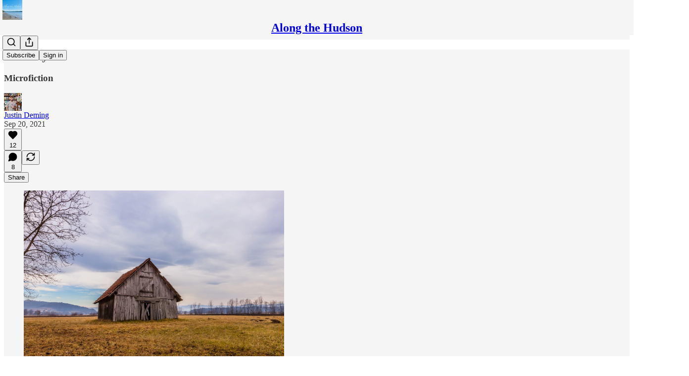

--- FILE ---
content_type: application/javascript
request_url: https://substackcdn.com/bundle/static/js/9537.76a415ee.js
body_size: 4478
content:
"use strict";(self.webpackChunksubstack=self.webpackChunksubstack||[]).push([["9537"],{18359:function(e,t,i){i.d(t,{A:()=>n});let n={panel:"panel-ulWfet",mobile:"mobile-iKIEQ3",fullscreenMobile:"fullscreenMobile-uSmZ_w"}},25616:function(e,t,i){i.d(t,{A:()=>n});let n={text:"text-D8GloI",badge:"badge-dwcqRz",static:"static-XUAQjT","frame-accent-fg-purple":"frame-accent-fg-purple-DS2Dz6",frameAccentFgPurple:"frame-accent-fg-purple-DS2Dz6"}},66760:function(e,t,i){i.d(t,{A:()=>n});let n={lock:"lock-Dt1XAq"}},97731:function(e,t,i){i.d(t,{A:()=>c});var n=i(69277),r=i(70408),o=i(32641),a=i(4006),_=i(95977),s=i(92636),l=i(39891);let c=e=>{var{name:t,svgParams:i,isStatic:c,height:d,fill:p,stroke:m,version:u=4,strokeWidth:h=1.8,strokeLinecap:g,strokeLinejoin:f,alt:v,additionalStaticParams:b={},children:w}=e,y=(0,o._)(e,["name","svgParams","isStatic","height","fill","stroke","version","strokeWidth","strokeLinecap","strokeLinejoin","alt","additionalStaticParams","children"]);let k=d?(i.width||1)*d/(i.height||1):i.width||1,x=d||i.height||1;return c?(0,a.Y)(_.A,(0,n._)({src:(0,l.dJ)((0,s.yR)("/icon/".concat(t),{v:u||4,height:2*x,fill:p,stroke:m,strokeWidth:2*h,strokeLinecap:g,strokeLinejoin:f}),2*k,{format:"png",crop:"scale"}),width:k,height:x,style:{maxWidth:"".concat(k,"px")},alt:v||""},b,y)):(0,a.Y)("svg",(0,r._)((0,n._)({role:"img",style:d?{height:"".concat(x,"px"),width:"".concat(k,"px")}:void 0,width:k,height:x,viewBox:i.viewBox||"0 0 ".concat(i.width," ").concat(i.height),fill:p||i.fill||"none",strokeWidth:h||"number"==typeof h?Number(h):"number"==typeof i.strokeWidth?i.strokeWidth:1,stroke:m||i.stroke||"#000",strokeLinecap:g,strokeLinejoin:f,xmlns:"http://www.w3.org/2000/svg"},y),{children:(0,a.FD)("g",{children:[(0,a.Y)("title",{children:v||""}),w]})}))}},72880:function(e,t,i){i.d(t,{o:()=>m});var n=i(69277),r=i(70408),o=i(32641),a=i(4006),_=i(32485),s=i.n(_),l=i(89490),c=i(39318),d=i(49807),p=i(28660);function m(e){var{src:t,maxWidth:i,imageSizingCss:_,imageProps:m={},alt:u="",className:h,imageRef:g,ignorePicture:f,objectFit:v,radius:b,useRetinaSizing:w,imageIsFixedWidth:y}=e,k=(0,o._)(e,["src","maxWidth","imageSizingCss","imageProps","alt","className","imageRef","ignorePicture","objectFit","radius","useRetinaSizing","imageIsFixedWidth"]);let x=w?[2*i,3*i]:[],Y=Math.max(...x,i),z=null;z=_||(y?"".concat(i,"px"):"100vw");let A=e=>(null==m?void 0:m.height)?{height:Math.floor(e/(i/m.height)),aspect:null}:{},P=Array.from(new Set([...c.MYz,i,...x]));P.sort((e,t)=>e-t);let S=P.map(e=>({width:e,src:(0,d.dJ9)(t,e,(0,n._)({},m,A(e)))})).filter(e=>e.width<=Y),E=P.map(e=>({width:e,src:(0,d.dJ9)(t,e,(0,r._)((0,n._)({},m,A(e)),{format:"webp"}))})).filter(e=>e.width<=Y);return(0,a.FD)("picture",{style:f?{display:"contents"}:void 0,children:[E.length>1?(0,a.Y)("source",{type:"image/webp",srcSet:E.map(e=>"".concat(e.src," ").concat(e.width,"w")).join(", "),sizes:z}):(0,a.Y)("source",{type:"image/webp",srcSet:(0,d.dJ9)(t,i,(0,r._)((0,n._)({},m),{format:"webp"}))}),(0,a.Y)("img",(0,r._)((0,n._)({className:s()(p.A.img,h,v&&p.A["object-fit-".concat(v)],(0,l.iF)({radius:b})),src:(0,d.dJ9)(t,i,m),sizes:z,alt:u,srcSet:S.length>1?S.map(e=>"".concat(e.src," ").concat(e.width,"w")).join(", "):void 0,width:i,height:null==m?void 0:m.height},k),{ref:g}))]})}},99662:function(e,t,i){i.d(t,{y:()=>n});function n(){return"undefined"!=typeof document&&document.location.pathname.startsWith("/embed/")}},33727:function(e,t,i){i.d(t,{Z:()=>w});var n=i(69277),r=i(70408),o=i(32641),a=i(4006),_=i(97213),s=i(17402),l=i(78649),c=i(89490),d=i(35369),p=i(76977),m=i(20500),u=i(76171),h=i(57820),g=i(75303),f=i(63136),v=i(56720);let b=()=>(0,a.Y)(p.VP,{flex:"grow",justifyContent:"center",alignItems:"center",children:(0,a.Y)(h.y$,{})}),w=e=>{var t,i,_,{children:d,gap:p=8,direction:m="column",radius:u="md",outline:h="detail",bg:f="primary",elevated:v=!0,loading:w,href:y,onClick:k}=e,x=(0,o._)(e,["children","gap","direction","radius","outline","bg","elevated","loading","href","onClick"]);let Y=y||k,z=v?l.Q:s.Fragment,A=(0,a.Y)(c.az,(0,r._)((0,n._)({display:"flex",sizing:"border-box",direction:m,bg:f,outline:h,radius:u,gap:p,shadow:null!=(t=x.shadow)?t:v?"xs":void 0,pressable:null!=(i=x.pressable)?i:Y?"lg":void 0,cursor:null!=(_=x.cursor)?_:Y?"pointer":void 0},x),{children:w?(0,a.Y)(b,{}):d}));return(0,a.Y)(z,{children:Y?(0,a.Y)(g.AE,{href:y,onClick:k,children:A}):A})};w.Title=e=>{let{children:t}=e;return(0,a.Y)(u.JU,{ellipsis:!0,children:t})},w.Header=e=>{let{children:t}=e;return(0,a.Y)(p.fI,{justifyContent:"space-between",gap:12,paddingTop:20,paddingX:{desktop:20,mobile:12},children:t})},w.Body=e=>{var{children:t}=e,i=(0,o._)(e,["children"]);return(0,a.Y)(p.VP,(0,r._)((0,n._)({paddingX:{desktop:20,mobile:12}},i),{children:t}))},w.Footer=e=>{let{children:t}=e;return(0,a.Y)(p.VP,{paddingBottom:20,paddingX:{desktop:20,mobile:12},children:t})},w.Description=e=>{let{children:t}=e;return(0,a.Y)(m.EE,{children:t})},w.Loading=b,w.Value=e=>{let{children:t,size:i="md"}=e,n="sm"===i?f.EY.H3:f.EY.H2;return(0,a.Y)(n,{className:"value-MNKe0r",children:t})},w.Tooltip=e=>{let{title:t,text:i,disabled:n}=e;return(0,a.Y)(v.m_,{title:t,text:i,disabled:n,delayEnter:250,children:(0,a.Y)(p.ov,{width:20,height:20,children:(0,a.Y)(d.K0,{priority:"quaternary",size:"xs",children:(0,a.Y)(_.A,{size:16})})})})}},76977:function(e,t,i){i.d(t,{I1:()=>d,VP:()=>p,Ye:()=>l,fI:()=>c,ov:()=>m,pT:()=>s});var n=i(69277),r=i(70408),o=i(4006),a=i(17402),_=i(89490);let s=(0,a.forwardRef)(function(e,t){return(0,o.Y)(_.az,(0,r._)((0,n._)({},e),{display:e.display||"flex",ref:t}))}),l=s,c=l,d=(0,a.forwardRef)(function(e,t){return(0,o.Y)(_.az,(0,r._)((0,n._)({},e),{display:e.display||"flex",direction:"column",ref:t}))}),p=d,m=(0,_.yw)({display:"flex",justifyContent:"center",alignItems:"center"})},75177:function(e,t,i){i.d(t,{N:()=>a});var n=i(4006),r=i(16074),o=i(88206);function a(){return(0,n.Y)(r.c,{paddingY:4,pullX:o.aM})}},99907:function(e,t,i){i.d(t,{H:()=>l});var n=i(4006),r=i(76977),o=i(88206),a=i(75177),_=i(63136),s=i(11510);function l(e){let{title:t,children:i,isFirst:o=!1,isHidden:_=!1}=e;return(0,n.FD)(r.VP,{gap:2,display:_?"none":"flex",children:[!o&&(0,n.Y)(a.N,{}),t&&(0,n.Y)(c,{children:t}),i]})}function c(e){let{children:t}=e,i=(0,s.Iu)();return(0,n.Y)(_.EY.B5,{color:"secondary",weight:"regular",paddingX:i?o.Ri.mobile:o.Ri.desktop,paddingTop:4,children:t})}},88206:function(e,t,i){i.d(t,{Ri:()=>s,YW:()=>l,aM:()=>_,gy:()=>a,lW:()=>r,o1:()=>d,ph:()=>n,vV:()=>o,vo:()=>c});let n=.975,r=8,o=250,a=16,_=4,s={desktop:6,mobile:12},l={desktop:6,mobile:8},c={desktop:32,mobile:40},d={position:"fixed",bottom:8,left:8,right:8,top:"auto",transform:"none"}},37598:function(e,t,i){i.d(t,{A:()=>l});var n=i(4006),r=i(14753),o=i(17402),a=i(10238),_=i(25851),s=i(71036);function l(e){let{trigger:t,children:i,onOpen:l,onClose:c,disabled:d,side:p,align:m,matchReferenceWidth:u=!1}=e,[h,g]=(0,o.useState)(!1),f={width:u?"var(--radix-popover-trigger-width)":void 0,zIndex:a.iC,"--shift":"".concat(8,"px"),"--scale":"".concat(.975)};return(0,n.FD)(r.bL,{open:h,onOpenChange:e=>{g(e),e?null==l||l():null==c||c()},children:[(0,n.Y)(r.l9,{disabled:d,asChild:!0,children:t}),(0,n.Y)(r.ZL,{children:(0,n.Y)(r.UC,{side:p,align:m,sideOffset:8,collisionPadding:8,className:s.A.content,style:f,onCloseAutoFocus:e=>e.preventDefault(),children:(0,n.Y)(_.Q,{children:"function"==typeof i?i({close:()=>g(!1)}):i})})})]})}},3443:function(e,t,i){i.d(t,{g:()=>r});var n=i(38314);function r(e){return(0,n.DL)(e,{duration:250,initial:e=>{let{side:t}=e;return{opacity:0,transform:"translate".concat("bottom"===t||"top"===t?"Y":"X","(calc(").concat("bottom"===t||"right"===t?-1:1," * ").concat("var(--size-8)","))")}},open:{opacity:1,transform:"translate(0, 0)"},common:{transition:"var(--animate-hover)"}})}},17059:function(e,t,i){i.d(t,{t:()=>a});var n=i(32641),r=i(4006),o=i(72880);function a(e){let t,i;var{className:a,src:_,noStyle:s=!1,loading:l,onError:c,alt:d,draggable:p=!0}=e,m=(0,n._)(e,["className","src","noStyle","loading","onError","alt","draggable"]);return"size"in m?(t=m.size,i=m.size):(t=m.width,i=m.height),(0,r.Y)(o.o,{src:_,maxWidth:2*t,className:a,imageProps:{height:2*i,crop:"fill",gravity:"auto"},style:s?void 0:{width:t,height:i},objectFit:"cover",loading:l,onError:c,alt:d,draggable:p})}i(89490),i(49807)},21673:function(e,t,i){i.d(t,{v:()=>n});let n="#FF6719"},52801:function(e,t,i){i.d(t,{O:()=>n});function n(e){return"color(display-p3 ".concat((e.r/255).toPrecision(5)," ").concat((e.g/255).toPrecision(5)," ").concat((e.b/255).toPrecision(5)," / ").concat(e.a,")")}},41232:function(e,t,i){i.d(t,{A:()=>n});let n={postAuthor:"custom-css-email-post-author",avatar:"custom-css-email-avatar",digestPostEmbed:"custom-css-email-digest-post-embed"}},98149:function(e,t,i){i.d(t,{rc:()=>o});var n=i(69277);let r=["control","treatment"];(0,n._)({},{dev_experiment_1:r,experiment_split_on_publication_id:r,experiment_split_on_user_id:r,test_something_inactive:["control","treatment1","treatment2","treatment3"]},{TESTONLY_experiment_a:r,TESTONLY_experiment_b:r,TESTONLY_inactive_experiment:r},{android_activity_item_sharing_experiment:r,android_activity_share_nudge:r,android_google_sign_in:r,android_note_auto_share_assets:r,android_note_share_assets:["control","treatment_link_share_ranked","treatment_note_share_unranked","treatment_note_share_ranked"],android_og_tag_post_sharing_experiment:r,android_onboarding_progress_persistence:r,android_post_bottom_share_experiment:r,android_post_like_share_nudge:r,android_profile_share_assets_experiment:r,android_rank_share_destinations_experiment:r,android_reader_share_assets_3:r,android_reader_share_assets_4:["control","treatment_single_row","treatment_double_row"],android_suggestion_categories_onboarding_feed_loop:r,android_synchronous_push_notif_handling:r,android_vertical_post_player_3:r,app_upsell_aggro_version_in_free_welcome_email:r,app_upsell_in_paid_default_welcome_email:r,bundle_upsell_email:r,checklist_progress_bar:r,clip_validation_prompt:["control","treatment_shorter_prompt","treatment_no_prompt"],custom_domain_fedcm:r,direct_device_push_notifications_ios:r,dpn_raised_min_score:["control","treatment_low","treatment_high"],expanded_your_weekly_stack:r,feed_video_fill:r,floating_cta:r,free_press_single_screen_subscribe_flow:r,free_preview:r,import_email_app_upsell:r,ios_feed_item_hide_button:r,ios_full_search_results:r,ios_handle_at_symbol:r,ios_mid_read_post_reminder:r,ios_note_sharing_assets:r,ios_onboarding_flow_reorder:r,ios_pogs_stories:r,ios_post_share_assets_screenshot_trigger:r,ios_post_video_pager_enabled_v2:r,ios_webview_payments_enabled:r,live_stream_activity_items:["control","treatment_no_scheduled_activities","treatment_no_scheduled_or_live_now_activities"],live_stream_guest_overlay:["control","treatment_loud","treatment_quiet","treatment_quietest"],mobile_email_instructions_title:["control","treatment_sent","treatment_link","treatment_inbox"],mobile_handle_title:["control","treatment_claim","treatment_choose"],mobile_suggestions_skip_button:["control","treatment_skip","treatment_no_thanks"],mobile_suggestions_title:["control","treatment_discover","treatment_customize_experience","treatment_reading"],mobile_welcome_signup_button_text:["control","treatment_get_started","treatment_start"],new_decline_email:r,notes_category_spacing:["control","treatment_category_spacing_primary","treatment_category_spacing_secondary","treatment_force_explore_categories"],notes_ranking_v104:r,old_top_post_2:r,old_top_post_no_signups:r,people_you_may_know_algorithm_30:r,permalink_app_upsell_prompts_v2:r,permalink_reply_ranking_v2:r,platform_search_v6:r,post_search_v2:r,prompt_to_launch:r,publication_ranking_v24:r,search_ranker_v1:r,search_retrieval_v11:r,send_decline_email_on_first_attempt:r,share_selection_v3:r,speaker_focus_group_shot:r,start_writing_email_autofill:r,streamlined_instagram_share:r,stripe_link_in_payment_element_v2:r,tabbed_notes_search:r,thefp_email_paywall_with_plans:r,thefp_free_trial_experiment:r,thefp_paywall_with_plans:r,trending_sidebar:r,trending_topics_module_long_term_experiment:r,use_elasticsearch_for_category_tabs:r,web_post_above_facepile_nudge:r,webview_app_upsell_twitter:["control","read","follow"],welcome_email_default_subject:r,yws_appwall_on_mobile:r});let o=e=>!!e&&"string"==typeof e&&"experiment"!==e}}]);

--- FILE ---
content_type: application/javascript; charset=UTF-8
request_url: https://alongthehudson.substack.com/cdn-cgi/challenge-platform/h/g/scripts/jsd/fc21b7e0d793/main.js?
body_size: 4626
content:
window._cf_chl_opt={oPNF3:'g'};~function(T5,j,i,a,E,N,m,D,C){T5=L,function(G,R,Te,T4,U,Z){for(Te={G:421,R:490,U:396,Z:422,z:435,S:488,F:410,I:420,b:497},T4=L,U=G();!![];)try{if(Z=-parseInt(T4(Te.G))/1+-parseInt(T4(Te.R))/2+parseInt(T4(Te.U))/3+-parseInt(T4(Te.Z))/4+-parseInt(T4(Te.z))/5*(parseInt(T4(Te.S))/6)+parseInt(T4(Te.F))/7+-parseInt(T4(Te.I))/8*(parseInt(T4(Te.b))/9),Z===R)break;else U.push(U.shift())}catch(z){U.push(U.shift())}}(T,285793),j=this||self,i=j[T5(411)],a=g(),E={},E[T5(380)]='o',E[T5(458)]='s',E[T5(478)]='u',E[T5(487)]='z',E[T5(465)]='n',E[T5(436)]='I',E[T5(406)]='b',N=E,j[T5(452)]=function(G,R,U,Z,TY,To,Th,Tr,S,F,I,h,o,Y){if(TY={G:446,R:432,U:434,Z:446,z:447,S:416,F:442,I:447,b:416,n:460,h:479,o:398,Y:412,s:440},To={G:426,R:398,U:390},Th={G:395,R:392,U:385,Z:403},Tr=T5,null===R||void 0===R)return Z;for(S=Q(R),G[Tr(TY.G)][Tr(TY.R)]&&(S=S[Tr(TY.U)](G[Tr(TY.Z)][Tr(TY.R)](R))),S=G[Tr(TY.z)][Tr(TY.S)]&&G[Tr(TY.F)]?G[Tr(TY.I)][Tr(TY.b)](new G[(Tr(TY.F))](S)):function(s,Tj,P){for(Tj=Tr,s[Tj(To.G)](),P=0;P<s[Tj(To.R)];s[P+1]===s[P]?s[Tj(To.U)](P+1,1):P+=1);return s}(S),F='nAsAaAb'.split('A'),F=F[Tr(TY.n)][Tr(TY.h)](F),I=0;I<S[Tr(TY.o)];h=S[I],o=e(G,R,h),F(o)?(Y='s'===o&&!G[Tr(TY.Y)](R[h]),Tr(TY.s)===U+h?z(U+h,o):Y||z(U+h,R[h])):z(U+h,o),I++);return Z;function z(s,P,Tu){Tu=L,Object[Tu(Th.G)][Tu(Th.R)][Tu(Th.U)](Z,P)||(Z[P]=[]),Z[P][Tu(Th.Z)](s)}},m=T5(494)[T5(456)](';'),D=m[T5(460)][T5(479)](m),j[T5(451)]=function(G,R,Ts,Tw,U,Z,z,S){for(Ts={G:485,R:398,U:398,Z:483,z:403,S:459},Tw=T5,U=Object[Tw(Ts.G)](R),Z=0;Z<U[Tw(Ts.R)];Z++)if(z=U[Z],z==='f'&&(z='N'),G[z]){for(S=0;S<R[U[Z]][Tw(Ts.U)];-1===G[z][Tw(Ts.Z)](R[U[Z]][S])&&(D(R[U[Z]][S])||G[z][Tw(Ts.z)]('o.'+R[U[Z]][S])),S++);}else G[z]=R[U[Z]][Tw(Ts.S)](function(F){return'o.'+F})},C=function(Ty,TW,Tf,TJ,TV,R,U,Z){return Ty={G:444,R:449},TW={G:466,R:466,U:403,Z:466,z:466,S:491,F:431,I:403,b:466},Tf={G:398},TJ={G:398,R:431,U:395,Z:392,z:385,S:385,F:395,I:402,b:403,n:403,h:403,o:403,Y:466,s:466,P:392,K:385,k:403,J:403,d:491},TV=T5,R=String[TV(Ty.G)],U={'h':function(z,TK){return TK={G:418,R:431},z==null?'':U.g(z,6,function(S,TX){return TX=L,TX(TK.G)[TX(TK.R)](S)})},'g':function(z,S,F,TB,I,o,Y,s,P,K,J,W,y,A,T0,T1,T2,T3){if(TB=TV,z==null)return'';for(o={},Y={},s='',P=2,K=3,J=2,W=[],y=0,A=0,T0=0;T0<z[TB(TJ.G)];T0+=1)if(T1=z[TB(TJ.R)](T0),Object[TB(TJ.U)][TB(TJ.Z)][TB(TJ.z)](o,T1)||(o[T1]=K++,Y[T1]=!0),T2=s+T1,Object[TB(TJ.U)][TB(TJ.Z)][TB(TJ.S)](o,T2))s=T2;else{if(Object[TB(TJ.F)][TB(TJ.Z)][TB(TJ.S)](Y,s)){if(256>s[TB(TJ.I)](0)){for(I=0;I<J;y<<=1,A==S-1?(A=0,W[TB(TJ.b)](F(y)),y=0):A++,I++);for(T3=s[TB(TJ.I)](0),I=0;8>I;y=y<<1|T3&1.13,A==S-1?(A=0,W[TB(TJ.n)](F(y)),y=0):A++,T3>>=1,I++);}else{for(T3=1,I=0;I<J;y=T3|y<<1,S-1==A?(A=0,W[TB(TJ.h)](F(y)),y=0):A++,T3=0,I++);for(T3=s[TB(TJ.I)](0),I=0;16>I;y=y<<1|T3&1,S-1==A?(A=0,W[TB(TJ.o)](F(y)),y=0):A++,T3>>=1,I++);}P--,0==P&&(P=Math[TB(TJ.Y)](2,J),J++),delete Y[s]}else for(T3=o[s],I=0;I<J;y=T3&1.12|y<<1.38,A==S-1?(A=0,W[TB(TJ.n)](F(y)),y=0):A++,T3>>=1,I++);s=(P--,P==0&&(P=Math[TB(TJ.s)](2,J),J++),o[T2]=K++,String(T1))}if(s!==''){if(Object[TB(TJ.U)][TB(TJ.P)][TB(TJ.K)](Y,s)){if(256>s[TB(TJ.I)](0)){for(I=0;I<J;y<<=1,A==S-1?(A=0,W[TB(TJ.h)](F(y)),y=0):A++,I++);for(T3=s[TB(TJ.I)](0),I=0;8>I;y=y<<1.27|1&T3,A==S-1?(A=0,W[TB(TJ.o)](F(y)),y=0):A++,T3>>=1,I++);}else{for(T3=1,I=0;I<J;y=T3|y<<1,S-1==A?(A=0,W[TB(TJ.k)](F(y)),y=0):A++,T3=0,I++);for(T3=s[TB(TJ.I)](0),I=0;16>I;y=T3&1|y<<1.25,A==S-1?(A=0,W[TB(TJ.k)](F(y)),y=0):A++,T3>>=1,I++);}P--,0==P&&(P=Math[TB(TJ.Y)](2,J),J++),delete Y[s]}else for(T3=o[s],I=0;I<J;y=1&T3|y<<1,S-1==A?(A=0,W[TB(TJ.k)](F(y)),y=0):A++,T3>>=1,I++);P--,0==P&&J++}for(T3=2,I=0;I<J;y=y<<1.06|T3&1,S-1==A?(A=0,W[TB(TJ.J)](F(y)),y=0):A++,T3>>=1,I++);for(;;)if(y<<=1,S-1==A){W[TB(TJ.o)](F(y));break}else A++;return W[TB(TJ.d)]('')},'j':function(z,Td,TO){return Td={G:402},TO=TV,null==z?'':''==z?null:U.i(z[TO(Tf.G)],32768,function(S,Tg){return Tg=TO,z[Tg(Td.G)](S)})},'i':function(z,S,F,Ta,I,o,Y,s,P,K,J,W,y,A,T0,T1,T3,T2){for(Ta=TV,I=[],o=4,Y=4,s=3,P=[],W=F(0),y=S,A=1,K=0;3>K;I[K]=K,K+=1);for(T0=0,T1=Math[Ta(TW.G)](2,2),J=1;J!=T1;T2=y&W,y>>=1,0==y&&(y=S,W=F(A++)),T0|=J*(0<T2?1:0),J<<=1);switch(T0){case 0:for(T0=0,T1=Math[Ta(TW.G)](2,8),J=1;T1!=J;T2=W&y,y>>=1,0==y&&(y=S,W=F(A++)),T0|=J*(0<T2?1:0),J<<=1);T3=R(T0);break;case 1:for(T0=0,T1=Math[Ta(TW.R)](2,16),J=1;T1!=J;T2=y&W,y>>=1,0==y&&(y=S,W=F(A++)),T0|=J*(0<T2?1:0),J<<=1);T3=R(T0);break;case 2:return''}for(K=I[3]=T3,P[Ta(TW.U)](T3);;){if(A>z)return'';for(T0=0,T1=Math[Ta(TW.Z)](2,s),J=1;T1!=J;T2=W&y,y>>=1,0==y&&(y=S,W=F(A++)),T0|=(0<T2?1:0)*J,J<<=1);switch(T3=T0){case 0:for(T0=0,T1=Math[Ta(TW.R)](2,8),J=1;T1!=J;T2=y&W,y>>=1,y==0&&(y=S,W=F(A++)),T0|=J*(0<T2?1:0),J<<=1);I[Y++]=R(T0),T3=Y-1,o--;break;case 1:for(T0=0,T1=Math[Ta(TW.z)](2,16),J=1;J!=T1;T2=W&y,y>>=1,y==0&&(y=S,W=F(A++)),T0|=(0<T2?1:0)*J,J<<=1);I[Y++]=R(T0),T3=Y-1,o--;break;case 2:return P[Ta(TW.S)]('')}if(o==0&&(o=Math[Ta(TW.z)](2,s),s++),I[T3])T3=I[T3];else if(T3===Y)T3=K+K[Ta(TW.F)](0);else return null;P[Ta(TW.I)](T3),I[Y++]=K+T3[Ta(TW.F)](0),o--,K=T3,0==o&&(o=Math[Ta(TW.b)](2,s),s++)}}},Z={},Z[TV(Ty.R)]=U.h,Z}(),M();function c(Z,z,TS,TG,S,F,I,b,n,h,o,Y){if(TS={G:430,R:462,U:477,Z:470,z:397,S:404,F:414,I:408,b:382,n:428,h:433,o:388,Y:484,s:405,P:475,K:475,k:471,J:397,d:463,f:397,W:493,y:387,A:384,T0:394,T1:417,T2:495,T3:419,TF:449},TG=T5,!V(0))return![];F=(S={},S[TG(TS.G)]=Z,S[TG(TS.R)]=z,S);try{I=j[TG(TS.U)],b=TG(TS.Z)+j[TG(TS.z)][TG(TS.S)]+TG(TS.F)+I.r+TG(TS.I),n=new j[(TG(TS.b))](),n[TG(TS.n)](TG(TS.h),b),n[TG(TS.o)]=2500,n[TG(TS.Y)]=function(){},h={},h[TG(TS.s)]=j[TG(TS.z)][TG(TS.s)],h[TG(TS.P)]=j[TG(TS.z)][TG(TS.K)],h[TG(TS.k)]=j[TG(TS.J)][TG(TS.k)],h[TG(TS.d)]=j[TG(TS.f)][TG(TS.W)],h[TG(TS.y)]=a,o=h,Y={},Y[TG(TS.A)]=F,Y[TG(TS.T0)]=o,Y[TG(TS.T1)]=TG(TS.T2),n[TG(TS.T3)](C[TG(TS.TF)](Y))}catch(s){}}function B(TD,T8,G,R,U){return TD={G:468,R:445},T8=T5,G=3600,R=X(),U=Math[T8(TD.G)](Date[T8(TD.R)]()/1e3),U-R>G?![]:!![]}function e(G,R,U,Tb,TU,Z,z){TU=(Tb={G:380,R:476,U:492,Z:492,z:447,S:386,F:447},T5);try{Z=R[U]}catch(S){return'i'}if(null==Z)return Z===void 0?'u':'x';if(TU(Tb.G)==typeof Z)try{if(TU(Tb.R)==typeof Z[TU(Tb.U)])return Z[TU(Tb.Z)](function(){}),'p'}catch(F){}return G[TU(Tb.z)][TU(Tb.S)](Z)?'a':Z===G[TU(Tb.F)]?'C':Z===!0?'T':Z===!1?'F':(z=typeof Z,TU(Tb.R)==z?l(G,Z)?'N':'f':N[z]||'?')}function T(q5){return q5='join,catch,riYFq1,_cf_chl_opt;NaZoI3;Bshk0;IzgW1;qzjKa3;GBApq0;giyU9;KutOj0;QgiX4;Khftj4;Lfpaq4;zBhRN3;JSmY9;Ntxi4;oxFY5;TDAZ2;ldLC0,jsd,clientInformation,1667286qUrGLh,DOMContentLoaded,event,object,http-code:,XMLHttpRequest,xhr-error,errorInfoObject,call,isArray,ntYsJ1,timeout,/jsd/oneshot/fc21b7e0d793/0.3351873871413788:1768429908:rRUNWGCpQSVuGHcuAlbiok4D1cyy4GTD7QtoaUvMhaU/,splice,body,hasOwnProperty,appendChild,chctx,prototype,1708653RSzrLU,_cf_chl_opt,length,Function,random,style,charCodeAt,push,oPNF3,KljLg4,boolean,navigator,/invisible/jsd,toString,1728489XHUxfK,document,isNaN,createElement,/b/ov1/0.3351873871413788:1768429908:rRUNWGCpQSVuGHcuAlbiok4D1cyy4GTD7QtoaUvMhaU/,postMessage,from,source,gtHcmYdBlwJh0LZpITM$8NbSjk1fOV2xzunvC-WsaKe6F+Xq43DyEirRQ7o59AUPG,send,8butGip,28424pmWdYc,1099112PGcPHI,addEventListener,tabIndex,status,sort,sid,open,randomUUID,jCNy9,charAt,getOwnPropertyNames,POST,concat,25GIsmQU,bigint,log,href,contentDocument,d.cookie,onerror,Set,location,fromCharCode,now,Object,Array,display: none,PuLBULdiuG,stringify,oxFY5,Ntxi4,onreadystatechange,iframe,api,split,error,string,map,includes,readyState,GsWUx0,UHTeq3,removeChild,number,pow,onload,floor,detail,/cdn-cgi/challenge-platform/h/,HnhLR9,parent,contentWindow,loading,syUs3,function,__CF$cv$params,undefined,bind,[native code],error on cf_chl_props,success,indexOf,ontimeout,keys,getPrototypeOf,symbol,36870ombqaA,cloudflare-invisible,23008zQalcg'.split(','),T=function(){return q5},T()}function L(q,t,G,R){return q=q-380,G=T(),R=G[q],R}function H(U,Z,q4,Tl,z,S){if(q4={G:455,R:482,U:417,Z:489,z:427,S:499,F:472,I:415,b:499,n:457,h:469,o:472},Tl=T5,!U[Tl(q4.G)])return;Z===Tl(q4.R)?(z={},z[Tl(q4.U)]=Tl(q4.Z),z[Tl(q4.z)]=U.r,z[Tl(q4.S)]=Tl(q4.R),j[Tl(q4.F)][Tl(q4.I)](z,'*')):(S={},S[Tl(q4.U)]=Tl(q4.Z),S[Tl(q4.z)]=U.r,S[Tl(q4.b)]=Tl(q4.n),S[Tl(q4.h)]=Z,j[Tl(q4.o)][Tl(q4.I)](S,'*'))}function O(G,R,TH,TM,TC,Tx,T9,U,Z,z){TH={G:477,R:437,U:397,Z:382,z:428,S:433,F:470,I:397,b:404,n:389,h:455,o:388,Y:484,s:467,P:441,K:443,k:443,J:438,d:438,f:455,W:419,y:449,A:450},TM={G:383},TC={G:425,R:425,U:482,Z:381},Tx={G:388},T9=T5,U=j[T9(TH.G)],console[T9(TH.R)](j[T9(TH.U)]),Z=new j[(T9(TH.Z))](),Z[T9(TH.z)](T9(TH.S),T9(TH.F)+j[T9(TH.I)][T9(TH.b)]+T9(TH.n)+U.r),U[T9(TH.h)]&&(Z[T9(TH.o)]=5e3,Z[T9(TH.Y)]=function(TT){TT=T9,R(TT(Tx.G))}),Z[T9(TH.s)]=function(Tq){Tq=T9,Z[Tq(TC.G)]>=200&&Z[Tq(TC.R)]<300?R(Tq(TC.U)):R(Tq(TC.Z)+Z[Tq(TC.R)])},Z[T9(TH.P)]=function(TL){TL=T9,R(TL(TM.G))},z={'t':X(),'lhr':i[T9(TH.K)]&&i[T9(TH.k)][T9(TH.J)]?i[T9(TH.K)][T9(TH.d)]:'','api':U[T9(TH.f)]?!![]:![],'payload':G},Z[T9(TH.W)](C[T9(TH.y)](JSON[T9(TH.A)](z)))}function g(TZ,Tt){return TZ={G:429},Tt=T5,crypto&&crypto[Tt(TZ.G)]?crypto[Tt(TZ.G)]():''}function Q(G,Tn,Tv,R){for(Tn={G:434,R:485,U:486},Tv=T5,R=[];G!==null;R=R[Tv(Tn.G)](Object[Tv(Tn.R)](G)),G=Object[Tv(Tn.U)](G));return R}function X(Tm,T7,G){return Tm={G:477,R:468},T7=T5,G=j[T7(Tm.G)],Math[T7(Tm.R)](+atob(G.t))}function M(q3,q2,q0,Tc,G,R,U,Z,z){if(q3={G:477,R:455,U:461,Z:474,z:423,S:498,F:453,I:453},q2={G:461,R:474,U:453},q0={G:481},Tc=T5,G=j[Tc(q3.G)],!G)return;if(!B())return;(R=![],U=G[Tc(q3.R)]===!![],Z=function(TE,S){if(TE=Tc,!R){if(R=!![],!B())return;S=x(),O(S.r,function(F){H(G,F)}),S.e&&c(TE(q0.G),S.e)}},i[Tc(q3.U)]!==Tc(q3.Z))?Z():j[Tc(q3.z)]?i[Tc(q3.z)](Tc(q3.S),Z):(z=i[Tc(q3.F)]||function(){},i[Tc(q3.I)]=function(TN){TN=Tc,z(),i[TN(q2.G)]!==TN(q2.R)&&(i[TN(q2.U)]=z,Z())})}function V(G,TQ,T6){return TQ={G:400},T6=T5,Math[T6(TQ.G)]()<G}function x(TP,Ti,U,Z,z,S,F){Ti=(TP={G:413,R:454,U:401,Z:448,z:424,S:391,F:393,I:473,b:496,n:407,h:439,o:464},T5);try{return U=i[Ti(TP.G)](Ti(TP.R)),U[Ti(TP.U)]=Ti(TP.Z),U[Ti(TP.z)]='-1',i[Ti(TP.S)][Ti(TP.F)](U),Z=U[Ti(TP.I)],z={},z=Ntxi4(Z,Z,'',z),z=Ntxi4(Z,Z[Ti(TP.b)]||Z[Ti(TP.n)],'n.',z),z=Ntxi4(Z,U[Ti(TP.h)],'d.',z),i[Ti(TP.S)][Ti(TP.o)](U),S={},S.r=z,S.e=null,S}catch(I){return F={},F.r={},F.e=I,F}}function l(G,R,TF,TR){return TF={G:399,R:399,U:395,Z:409,z:385,S:483,F:480},TR=T5,R instanceof G[TR(TF.G)]&&0<G[TR(TF.R)][TR(TF.U)][TR(TF.Z)][TR(TF.z)](R)[TR(TF.S)](TR(TF.F))}}()